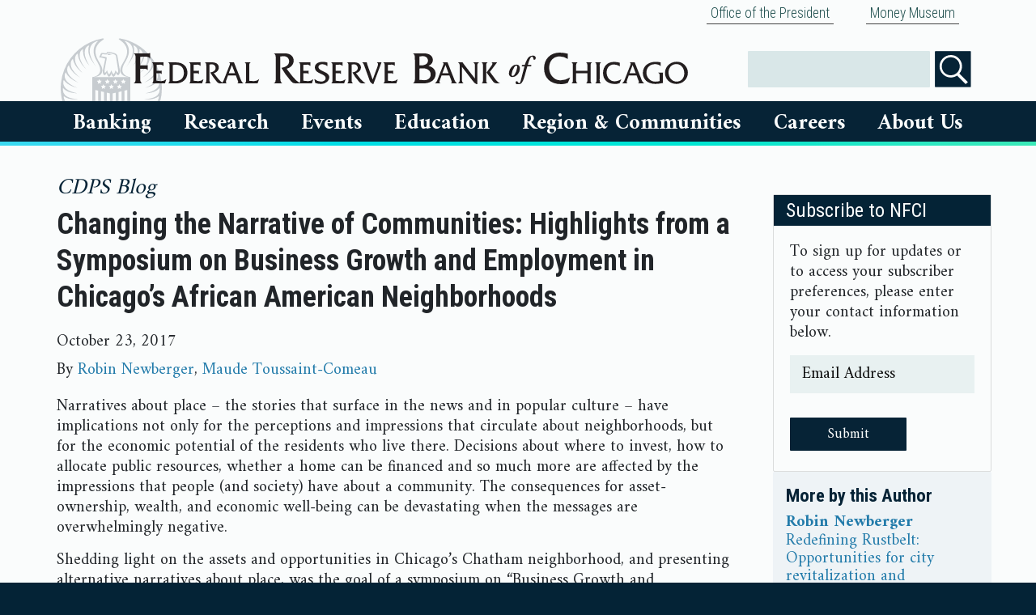

--- FILE ---
content_type: text/html; charset=utf-8
request_url: https://www.chicagofed.org/publications/blogs/cdps/2017/Changing-the-Narrative-Communities
body_size: 13866
content:


<!DOCTYPE html>
<html lang="en">


<head>
  

    <meta charset="utf-8"><meta http-equiv="X-UA-Compatible" content="IE=edge"><meta name="viewport" content="width=device-width, initial-scale=1"><meta http-equiv="Content-Language" content="en-us"><meta http-equiv="imagetoolbar" content="false"><meta name="MSSmartTagsPreventParsing" content="true"><meta name="robots" content="index, follow"><meta name="google-site-verification" content="VxDqAhtsy11WBtllzLFHn7vU5iSLUfQ1w6RQ6KHlaEQ" /><meta name="google-site-verification" content="5okRoSAu5prwTjUhAqW8ZtNyzX5gEUtvEc39V_05OOs" /><style>    html {        visibility: hidden;        opacity: 0;    }</style><link rel="preconnect" href="https://fonts.googleapis.com"><link rel="preconnect" href="https://fonts.gstatic.com" crossorigin><link    href="https://fonts.googleapis.com/css2?family=Amiri:wght@400;700&family=Roboto+Condensed:wght@300;400;700&display=block" rel="stylesheet"><script src="https://ajax.googleapis.com/ajax/libs/webfont/1/webfont.js?"></script><link rel="stylesheet" type="text/css" href="/~/media/admin/css/bootstrapmin.css"><link rel="stylesheet" type="text/css" href="/~/media/admin/css/chicagofed.css?a=ox"><link rel="stylesheet" type="text/css" href="/~/media/admin/css/SitecoreCssClasses.css"><script src="/~/media/admin/scripts/jquery341min.js"></script><script type="text/javascript" src="/~/media/admin/scripts/bootstrapbundlemin.js"></script><script type="text/javascript" src="/~/media/admin/scripts/application.js"></script><link href="/favicon.ico" rel="icon" type="image/x-icon"><meta name="og:image" content="https://www.chicagofed.org/-/media/admin/images/footer/chicagofedseal-png.svg"><meta name="facebook-domain-verification" content="1zrkqvmrz2td8xcwo4ve6x0rl26nzp" />
    <meta name="description">
    <meta name="keywords">
    <title>
Changing the Narrative of Communities: Highlights from a Symposium on Business Growth and Employment in Chicago’s African American Neighborhoods - Federal Reserve Bank of Chicago    </title>
</head>
<body>
    <div class="container-fluid cfedContainerFluid">
            <div class="container">
                
        <div class="nav justify-content-end">
                <div class="nav-item">
                            <a class="nav-link" href="/utilities/about-us/office-of-the-president/office-of-the-president-home">
            Office of the President

        </a>

                </div>
                <div class="nav-item">
                            <a class="nav-link" href="/education/money-museum/index">
            Money Museum

        </a>

                </div>
        </div>




            </div>
        <div class="row cfedHeaderContainerRow">
            <div class="col">
                <!-- mobile logo -->
<div class="row d-block d-md-none">
    <div class="col">
        <a href="/" title="Home"><img class="cfedLogo cfedLogo--small" alt="Federal Reserve Bank of Chicago" src="/-/media/admin/images/header/chicago-fed-logo-png.svg?h=33&amp;w=570&amp;sc_lang=en&amp;hash=4497DBA67FD97304EAC3580002229ED2" /></a>
    </div>
</div>
<!-- begin header for all sizes above xs -->
        


<div class="cfedContentLimiter d-none d-md-block"> <!-- restart contentLimiter -->
<div class="row cfedHeader__logoRow">
    <div class="col-sm-8 cfedHeader__logoRowColumn">
        <a href="/" title="Home"><img class="cfedLogo" alt="Federal Reserve Bank of Chicago" src="/-/media/admin/images/header/chicago-fed-logo-png.svg?sc_lang=en&amp;hash=7A0BD35555EFBD4BC75901A5B7BC7BD5" /></a>
    </div>
<!-- housekeeping links -->

    <div class="col-sm-4 cfedHeader__logoRowColumn cfedHeader__logoRowColumn--icons">

      
 <div class="cfedSearchContainer" id="search"> 
          
            <div class="cfedSearchFormElementWrapper">
                <label for="searchbox" class="sr-only">Search</label>
                <input name="searchbox" id="searchbox" type="text" value="" class="cfedSearchbox" />
        
            </div>
            <div class="cfedSearchFormElementWrapper">
    			<input type="image" id="searchButtonFull" class="cfedHeaderSearchButton" src="~/media/admin/images/icons/search-icon" name="submit" alt="Search" />
    			</div>
            
        		
            </div>




    </div>
    
    
    
</div>
</div>






            </div>
        </div>
        <div class="row cfedTopNavigationContainerRow">
            <div class="col">
                <div class="cfedContentLimiter">
                    
                    








        <!--- Mobile Nav -->
        <nav class="navbar cfedNavbar d-block d-md-none" style="z-index:9999">
            <div class="navbar-header">
                <div class="row">
                    <div class="col-6 cfedSmallMenuIcon--left">
                        <button class="navbar-toggle cfedHamburgerButton" data-target="#cfedNavbarMenu" data-toggle="collapse" type="button" aria-controls="cfedNavbarMenu" aria-expanded="false" aria-label="Toggle navigation">
                            <div class="cfedIconBar">
                                ☰ Menu
                            </div>
                        </button>
                    </div>
                    <div class="col-6 cfedSmallMenuIcon--right">
                        <button class="navbar-toggle cfedHamburgerButton" data-target="#cfedSearch" data-toggle="collapse" type="button" id="visibleSearchBoxToggle">
                            <div class="cfedIconBar">
                                <img alt="Search" src="/~/media/admin/images/header/search.svg?h=24&amp;w=38&amp;la=en" class="cfedIconImage" />Search
                            </div>
                        </button>
                    </div>
                </div>
            </div>
            <div id="cfedSearch" class="collapse navbar-collapse cfedNavbarCollapse cfedNavbarSearch">
                <ul class="nav navbar-nav ">
                    <li class="dropdown cfedDropdown open">
                        <ul class="dropdown-menu cfedPlatterContainer cfedSearchPlatter">
                            <li>
                                <!-- Begin Search Box -->
                                <div class="input-group search-bar">
                                    <input id="Search-bar" tabindex="1">
                                    <span class="input-group-btn">
                                        <button id="searchButton" class="btn btn-default" type="button">
                                            <span class="glyphicon glyphicon-search" aria-hidden="true"></span>
                                        </button>
                                    </span>
                                </div>
                                <!-- End Search Box -->
                            </li>
                        </ul>
                    </li>
                </ul>
            </div>
            <div id="cfedNavbarMenu" class="collapse navbar-collapse cfedNavbarCollapse">
                <ul class="nav navbar-nav cfedNavbar__nav--desktop">

                        <li class="dropdown cfedDropdown" id="bankingDropdownMobile">
                            <a href="#collapseBankingMobile" class="cfedNavbarLink--small collapsed" data-toggle="collapse">
                                Banking
                            </a>

                            <ul id="collapseBankingMobile" class="cfedPlatter__navigation collapse">
                                
                                            <li>
                <div class="cfedPlatter">
                    <div class="row">
                        <div class="col-md-3 cfedPlatterColumn">
        <a class="cfedNavigation__link" href="/banking/index">
            Banking
                    <img src="/~/media/admin/images/icons/house-icon" alt="Home" class="menu-icon" />
        </a>
        <a href="#collapseBankingResourcesMobile" class="cfedNavbarLink--small collapsed" data-toggle="collapse">Banking Resources</a>
        <ul class="cfedPlatter__navigation collapse" id="collapseBankingResourcesMobile">
                            <li>
                            <a class="cfedNavigation__link" href="/banking/banker-resources/index">
            Banking Resources
                    <img src="/~/media/admin/images/icons/house-icon" alt="Home" class="menu-icon" />
        </a>

                </li>
                <li>
                            <a class="cfedNavigation__link" href="https://www.frbdiscountwindow.org/">
            Federal Reserve Discount Window

        </a>

                </li>
                <li>
                            <a class="cfedNavigation__link" href="https://www.frbservices.org/index.html">
            Federal Reserve Bank Services

        </a>

                </li>
                <li>
                            <a class="cfedNavigation__link" href="/banking/banker-resources/regulatory-applications-and-membership-information-preview">
            Regulatory Applications And Membership Information

        </a>

                </li>
                <li>
                            <a class="cfedNavigation__link" href="/banking/banker-resources/tools-resources-data">
            Banker Training And Resources

        </a>

                </li>
                <li>
                            <a class="cfedNavigation__link" href="/utilities/about-us/supervision-and-regulation/index">
            Supervision And Regulation

        </a>

                </li>

        </ul>
        <a href="#collapseConsumerResourcesMobile" class="cfedNavbarLink--small collapsed" data-toggle="collapse">Consumer Resources</a>
        <ul class="cfedPlatter__navigation collapse" id="collapseConsumerResourcesMobile">
                            <li>
                            <a class="cfedNavigation__link" href="/banking/consumer-banking/index">
            Consumer Resources
                    <img src="/~/media/admin/images/icons/house-icon" alt="Home" class="menu-icon" />
        </a>

                </li>
                <li>
                            <a class="cfedNavigation__link" href="http://www.consumerfinance.gov/">
            Consumer Financial Protection Bureau

        </a>

                </li>
                <li>
                            <a class="cfedNavigation__link" href="/banking/consumer-banking/consumer-information">
            Consumer Information

        </a>

                </li>
                <li>
                            <a class="cfedNavigation__link" href="https://federalreserveconsumerhelp.gov/?District=7">
            Federal Reserve Consumer Help

        </a>

                </li>

        </ul>
        <a class="cfedNavigation__link" href="/markets/payments-policy/payments-policy-group">
            Payments

        </a>
                        </div>
                    </div>
                </div>
            </li>

                            </ul>
                        </li>
                        <li class="dropdown cfedDropdown" id="researchDropdownMobile">
                            <a href="#collapseResearchMobile" class="cfedNavbarLink--small collapsed" data-toggle="collapse">
                                Research
                            </a>

                            <ul id="collapseResearchMobile" class="cfedPlatter__navigation collapse">
                                
                                            <li>
                <div class="cfedPlatter">
                    <div class="row">
                        <div class="col-md-3 cfedPlatterColumn">
        <a class="cfedNavigation__link" href="/research/index">
            Research
                    <img src="/~/media/admin/images/icons/house-icon" alt="Home" class="menu-icon" />
        </a>
        <a href="#collapseOurPeopleMobile" class="cfedNavbarLink--small collapsed" data-toggle="collapse">Our People</a>
        <ul class="cfedPlatter__navigation collapse" id="collapseOurPeopleMobile">
                            <li>
                            <a href="#collapseResearchTeamsMobile" class="cfedNavbarLink--small collapsed" data-toggle="collapse">Research Teams</a>
        <ul class="cfedPlatter__navigation collapse" id="collapseResearchTeamsMobile">
                            <li>
                            <a class="cfedNavigation__link" href="/research/research-teams">
            Research Teams
                    <img src="/~/media/admin/images/icons/house-icon" alt="Home" class="menu-icon" />
        </a>

                </li>
                <li>
                            <a class="cfedNavigation__link" href="https://www.chicagofed.org/people/teams/research-leadership/index">
            Leadership

        </a>

                </li>
                <li>
                            <a class="cfedNavigation__link" href="/people/teams/financial-economics/index">
            Financial Economics

        </a>

                </li>
                <li>
                            <a class="cfedNavigation__link" href="/people/teams/macroeconomics/index">
            Macroeconomics

        </a>

                </li>
                <li>
                            <a class="cfedNavigation__link" href="/people/teams/microeconomics/index">
            Microeconomics

        </a>

                </li>
                <li>
                            <a class="cfedNavigation__link" href="/people/teams/community-development/index">
            Community Development

        </a>

                </li>
                <li>
                            <a class="cfedNavigation__link" href="/people/teams/regional-analysis-and-engagement/index">
            Regional Analysis and Engagement

        </a>

                </li>
                <li>
                            <a class="cfedNavigation__link" href="/people/teams/regional-research/index">
            Regional Research

        </a>

                </li>
                <li>
                            <a class="cfedNavigation__link" href="/people/teams/financial-markets-group/index">
            Financial Markets Group

        </a>

                </li>
                <li>
                            <a class="cfedNavigation__link" href="/people/teams/policy-and-communications/index">
            Policy and Communications

        </a>

                </li>
                <li>
                            <a class="cfedNavigation__link" href="/research/content-areas/mobility/team">
            Economic Mobility Project

        </a>

                </li>

        </ul>

                </li>
                <li>
                            <a class="cfedNavigation__link" href="/research/economists">
            Economists

        </a>

                </li>
                <li>
                            <a class="cfedNavigation__link" href="/research/policy-professionals">
            Policy Professionals

        </a>

                </li>
                <li>
                            <a class="cfedNavigation__link" href="/research/resident-and-visiting-scholars">
            Resident And Visiting Scholars

        </a>

                </li>
                <li>
                            <a class="cfedNavigation__link" href="/research/research-assistants">
            Research Assistants

        </a>

                </li>

        </ul>
        <a href="#collapseEconomicDataMobile" class="cfedNavbarLink--small collapsed" data-toggle="collapse">Economic Data</a>
        <ul class="cfedPlatter__navigation collapse" id="collapseEconomicDataMobile">
                            <li>
                            <a class="cfedNavigation__link" href="/research/data/index">
            Economic Data
                    <img src="/~/media/admin/images/icons/house-icon" alt="Home" class="menu-icon" />
        </a>

                </li>
                <li>
                            <a class="cfedNavigation__link" href="/research/data/beige-book/current-data">
            Beige Book

        </a>

                </li>
                <li>
                            <a class="cfedNavigation__link" href="/publications/carts/index">
            Chicago Fed Advance Retail Trade Summary (CARTS)

        </a>

                </li>
                <li>
                            <a class="cfedNavigation__link" href="/research/data/chicago-fed-labor-market-indicators/latest-release">
            Chicago Fed Labor Market Indicators

        </a>

                </li>
                <li>
                            <a class="cfedNavigation__link" href="/research/data/cfnai/current-data">
            Chicago Fed National Activity Index (CFNAI)

        </a>

                </li>
                <li>
                            <a class="cfedNavigation__link" href="/research/data/cfsec/current-data">
            Chicago Fed Survey Of Economic Conditions (CFSEC)

        </a>

                </li>
                <li>
                            <a class="cfedNavigation__link" href="/research/data/ag-conditions/index">
            Chicago Fed Survey: Agricultural Conditions

        </a>

                </li>
                <li>
                            <a class="cfedNavigation__link" href="/research/data/nfci/current-data">
            National Financial Conditions Index (NFCI)

        </a>

                </li>
                <li>
                            <a class="cfedNavigation__link" href="/research/data/data-release-calendar">
            Economic Data Release Calendar

        </a>

                </li>

        </ul>
        <a href="#collapsePublicationsMobile" class="cfedNavbarLink--small collapsed" data-toggle="collapse">Publications</a>
        <ul class="cfedPlatter__navigation collapse" id="collapsePublicationsMobile">
                            <li>
                            <a class="cfedNavigation__link" href="/publications/index">
            Publications
                    <img src="/~/media/admin/images/icons/house-icon" alt="Home" class="menu-icon" />
        </a>

                </li>
                <li>
                            <a class="cfedNavigation__link" href="/publications/agletter/index">
            AgLetter

        </a>

                </li>
                <li>
                            <a class="cfedNavigation__link" href="/publications/chicago-fed-insights/index">
            Chicago Fed Insights

        </a>

                </li>
                <li>
                            <a class="cfedNavigation__link" href="/publications/chicago-fed-letter/index">
            Chicago Fed Letter

        </a>

                </li>
                <li>
                            <a class="cfedNavigation__link" href="/publications/economic-perspectives/index">
            Economic Perspectives

        </a>

                </li>
                <li>
                            <a class="cfedNavigation__link" href="/publications/working-papers/index">
            Working Papers

        </a>

                </li>
                <li>
                            <a class="cfedNavigation__link" href="/publications/archives">
            Archives

        </a>

                </li>

        </ul>
        <a href="#collapseSpecialtyResearchMobile" class="cfedNavbarLink--small collapsed" data-toggle="collapse">Specialty Research</a>
        <ul class="cfedPlatter__navigation collapse" id="collapseSpecialtyResearchMobile">
                            <li>
                            <a class="cfedNavigation__link" href="/research/specialty-research">
            Specialty Research
                    <img src="/~/media/admin/images/icons/house-icon" alt="Home" class="menu-icon" />
        </a>

                </li>
                <li>
                            <a class="cfedNavigation__link" href="/research/content-areas/mobility/about">
            Economic Mobility

        </a>

                </li>
                <li>
                            <a class="cfedNavigation__link" href="/research/content-areas/lead/about">
            Lead Service Line Replacement

        </a>

                </li>
                <li>
                            <a class="cfedNavigation__link" href="/research/content-areas/childcare/spotlight-on-childcare-and-the-labor-market">
            Spotlight on Childcare and the Labor Market

        </a>

                </li>

        </ul>
        <a class="cfedNavigation__link" href="/research/content-areas/agriculture/index">
            Agricultural Sector

        </a>
        <a class="cfedNavigation__link" href="/research/content-areas/automotive/index">
            Automotive Industry

        </a>
        <a class="cfedNavigation__link" href="/research/content-areas/insurance-initiative/index">
            Insurance Initiative

        </a>
        <a class="cfedNavigation__link" href="/people/teams/financial-markets-group/index">
            Financial Markets

        </a>
                        </div>
                    </div>
                </div>
            </li>

                            </ul>
                        </li>
                        <li class="dropdown cfedDropdown" id="eventsDropdownMobile">
                            <a href="#collapseEventsMobile" class="cfedNavbarLink--small collapsed" data-toggle="collapse">
                                Events
                            </a>

                            <ul id="collapseEventsMobile" class="cfedPlatter__navigation collapse">
                                
                                            <li>
                <div class="cfedPlatter">
                    <div class="row">
                        <div class="col-md-3 cfedPlatterColumn">
        <a class="cfedNavigation__link" href="/events/index">
            Events
                    <img src="/~/media/admin/images/icons/house-icon" alt="Home" class="menu-icon" />
        </a>
        <a class="cfedNavigation__link" href="/events/upcoming-events">
            Upcoming Events

        </a>
        <a class="cfedNavigation__link" href="/events/past-events">
            Past Events

        </a>
        <a class="cfedNavigation__link" href="/utilities/about-us/office-of-the-president/office-of-the-president-speaking">
            President Goolsbee

        </a>
                        </div>
                    </div>
                </div>
            </li>

                            </ul>
                        </li>
                        <li class="dropdown cfedDropdown" id="educationDropdownMobile">
                            <a href="#collapseEducationMobile" class="cfedNavbarLink--small collapsed" data-toggle="collapse">
                                Education
                            </a>

                            <ul id="collapseEducationMobile" class="cfedPlatter__navigation collapse">
                                
                                            <li>
                <div class="cfedPlatter">
                    <div class="row">
                        <div class="col-md-3 cfedPlatterColumn">
        <a class="cfedNavigation__link" href="/education/index">
            Education
                    <img src="/~/media/admin/images/icons/house-icon" alt="Home" class="menu-icon" />
        </a>
        <a class="cfedNavigation__link" href="/education/educator">
            Educator Resources

        </a>
        <a class="cfedNavigation__link" href="/education/fed-challenge/college-fed-challenge">
            Fed Challenge

        </a>
        <a class="cfedNavigation__link" href="/education/money-museum/index">
            Chicago Money Museum

        </a>
        <a class="cfedNavigation__link" href="/education/money-museum/branch-visitor-center/index">
            Detroit Visitor Center

        </a>
                        </div>
                    </div>
                </div>
            </li>

                            </ul>
                        </li>
                        <li class="dropdown cfedDropdown" id="RegionDropdownMobile">
                            <a href="#collapseRegionMobile" class="cfedNavbarLink--small collapsed" data-toggle="collapse">
                                Region &amp; Communities
                            </a>

                            <ul id="collapseRegionMobile" class="cfedPlatter__navigation collapse">
                                
                                            <li>
                <div class="cfedPlatter">
                    <div class="row">
                        <div class="col-md-3 cfedPlatterColumn">
        <a class="cfedNavigation__link" href="/region/index">
            Region &amp; Communities
                    <img src="/~/media/admin/images/icons/house-icon" alt="Home" class="menu-icon" />
        </a>
        <a class="cfedNavigation__link" href="/region/regional-economy">
            Regional Economy

        </a>
        <a class="cfedNavigation__link" href="/region/community-development">
            Community Development

        </a>
        <a class="cfedNavigation__link" href="https://www.chicagofed.org/snapshot#/seventh_federal_reserve_district">
            Local Economic Snapshot

        </a>
        <a class="cfedNavigation__link" href="/research/content-areas/childcare/spotlight-on-childcare-and-the-labor-market">
            Spotlight on Childcare and the Labor Market

        </a>
                        </div>
                    </div>
                </div>
            </li>

                            </ul>
                        </li>
                        <li class="dropdown cfedDropdown" id="careersDropdownMobile">
                            <a href="#collapseCareersMobile" class="cfedNavbarLink--small collapsed" data-toggle="collapse">
                                Careers
                            </a>

                            <ul id="collapseCareersMobile" class="cfedPlatter__navigation collapse">
                                
                                            <li>
                <div class="cfedPlatter">
                    <div class="row">
                        <div class="col-md-3 cfedPlatterColumn">
        <a class="cfedNavigation__link" href="/Careers">
            Careers
                    <img src="/~/media/admin/images/icons/house-icon" alt="Home" class="menu-icon" />
        </a>
        <a class="cfedNavigation__link" href="https://rb.wd5.myworkdayjobs.com/FRS?hiringCompany=7186c32a743f01e4caeeb8caaf01430c">
            Search Jobs

        </a>
        <a class="cfedNavigation__link" href="/careers/areasofwork">
            Areas Of Work

        </a>
        <a class="cfedNavigation__link" href="/careers/thebenefits">
            Benefits

        </a>
                        </div>
                    </div>
                </div>
            </li>

                            </ul>
                        </li>
                        <li class="dropdown cfedDropdown" id="aboutusDropdownMobile">
                            <a href="#collapseAboutUsMobile" class="cfedNavbarLink--small collapsed" data-toggle="collapse">
                                About Us
                            </a>

                            <ul id="collapseAboutUsMobile" class="cfedPlatter__navigation collapse">
                                
                                            <li>
                <div class="cfedPlatter">
                    <div class="row">
                        <div class="col-md-3 cfedPlatterColumn">
        <a class="cfedNavigation__link" href="/utilities/about-us/index">
            About Us
                    <img src="/~/media/admin/images/icons/house-icon" alt="Home" class="menu-icon" />
        </a>
        <a class="cfedNavigation__link" href="/people/board-of-directors/index">
            Board Of Directors

        </a>
        <a href="#collapsePeopleMobile" class="cfedNavbarLink--small collapsed" data-toggle="collapse">People</a>
        <ul class="cfedPlatter__navigation collapse" id="collapsePeopleMobile">
                            <li>
                            <a class="cfedNavigation__link" href="/people/board-of-directors/members">
            Board Members

        </a>

                </li>
                <li>
                            <a class="cfedNavigation__link" href="/utilities/about-us/office-of-the-president/office-of-the-president-home">
            President Austan D. Goolsbee

        </a>

                </li>
                <li>
                            <a class="cfedNavigation__link" href="/people/teams/senior-executives">
            Senior Executives

        </a>

                </li>
                <li>
                            <a class="cfedNavigation__link" href="/research/economists">
            Economists

        </a>

                </li>
                <li>
                            <a class="cfedNavigation__link" href="/research/policy-professionals">
            Policy Professionals

        </a>

                </li>
                <li>
                            <a class="cfedNavigation__link" href="/people/academic-advisory-council">
            Academic Advisory Council

        </a>

                </li>
                <li>
                            <a class="cfedNavigation__link" href="/people/speakers-bureau">
            Speakers Bureau

        </a>

                </li>
                <li>
                            <a class="cfedNavigation__link" href="/people/advisory-council">
            Chicago Fed Advisory Council

        </a>

                </li>
                <li>
                            <a class="cfedNavigation__link" href="/people/cdiac">
            Community Depository Institutions Advisory Council

        </a>

                </li>

        </ul>
        <a class="cfedNavigation__link" href="https://www.chicagofed.org/utilities/about-us/about-our-history">
            Our History

        </a>
        <a class="cfedNavigation__link" href="/publications/annual-report/index">
            Financial Statements

        </a>
        <a class="cfedNavigation__link" href="/utilities/about-us/omwi-reports">
            OMWI

        </a>
        <a class="cfedNavigation__link" href="/utilities/about-us/financial-disclosures">
            Ethics Policies &amp; Disclosures

        </a>
        <a class="cfedNavigation__link" href="/utilities/newsroom/newsroom-home">
            Newsroom

        </a>
        <a class="cfedNavigation__link" href="/utilities/about-us/federal-reserve-calendars">
            Federal Reserve Calendars

        </a>
        <a class="cfedNavigation__link" href="/utilities/contactus">
            Contact Us

        </a>
                        </div>
                    </div>
                </div>
            </li>

                            </ul>
                        </li>

                            <ul>
                                        <a class="nav-link" href="/utilities/about-us/office-of-the-president/office-of-the-president-home">
            Office of the President

        </a>

                            </ul>
                            <ul>
                                        <a class="nav-link" href="/education/money-museum/index">
            Money Museum

        </a>

                            </ul>

                </ul>
            </div>
        </nav>
        <!--- Desktop Nav-->
        <nav role="navigation" style="z-index:100; padding-left:35px; padding-right:35px;" class="d-none d-md-block">
            <div id="menuGroup">
                <ul class="cfedNavigation">

                        <li class="cfedNavigation__item2" id="bankingDropdown">
                            <a href="#collapseBanking" class="cfedNavigation__menuLink cfedNavigation__menuLink--large collapsed" data-toggle="collapse" aria-expanded="false">
                                Banking
                            </a>



                            <ul id="collapseBanking" class="cfedNavigation__submenu2 collapse" data-parent="#menuGroup">
                                
                                            <li class="cfedNavigation__submenuItem">

                <div class="row">
                    <div class="col-12">
        <a class="cfedNavigation__link" href="/banking/index">
            Banking
                    <img src="/~/media/admin/images/icons/house-icon" alt="Home" class="menu-icon" />

        </a>
        <a href="#collapseBankingResources" class="cfedNavbarLink--small collapsed" data-toggle="collapse">Banking Resources</a>
        <ul class="collapse" id="collapseBankingResources">
                            <li>
                            <a class="cfedNavigation__link" href="/banking/banker-resources/index">
            Banking Resources
                    <img src="/~/media/admin/images/icons/house-icon" alt="Home" class="menu-icon" />

        </a>

                </li>
                <li>
                            <a class="cfedNavigation__link" href="https://www.frbdiscountwindow.org/">
            Federal Reserve Discount Window

        </a>

                </li>
                <li>
                            <a class="cfedNavigation__link" href="https://www.frbservices.org/index.html">
            Federal Reserve Bank Services

        </a>

                </li>
                <li>
                            <a class="cfedNavigation__link" href="/banking/banker-resources/regulatory-applications-and-membership-information-preview">
            Regulatory Applications And Membership Information

        </a>

                </li>
                <li>
                            <a class="cfedNavigation__link" href="/banking/banker-resources/tools-resources-data">
            Banker Training And Resources

        </a>

                </li>
                <li>
                            <a class="cfedNavigation__link" href="/utilities/about-us/supervision-and-regulation/index">
            Supervision And Regulation

        </a>

                </li>

        </ul>
        <a href="#collapseConsumerResources" class="cfedNavbarLink--small collapsed" data-toggle="collapse">Consumer Resources</a>
        <ul class="collapse" id="collapseConsumerResources">
                            <li>
                            <a class="cfedNavigation__link" href="/banking/consumer-banking/index">
            Consumer Resources
                    <img src="/~/media/admin/images/icons/house-icon" alt="Home" class="menu-icon" />

        </a>

                </li>
                <li>
                            <a class="cfedNavigation__link" href="http://www.consumerfinance.gov/">
            Consumer Financial Protection Bureau

        </a>

                </li>
                <li>
                            <a class="cfedNavigation__link" href="/banking/consumer-banking/consumer-information">
            Consumer Information

        </a>

                </li>
                <li>
                            <a class="cfedNavigation__link" href="https://federalreserveconsumerhelp.gov/?District=7">
            Federal Reserve Consumer Help

        </a>

                </li>

        </ul>
        <a class="cfedNavigation__link" href="/markets/payments-policy/payments-policy-group">
            Payments

        </a>
                    </div>
                </div>
            </li>

                            </ul>
                        </li>
                        <li class="cfedNavigation__item2" id="researchDropdown">
                            <a href="#collapseResearch" class="cfedNavigation__menuLink cfedNavigation__menuLink--large collapsed" data-toggle="collapse" aria-expanded="false">
                                Research
                            </a>



                            <ul id="collapseResearch" class="cfedNavigation__submenu2 collapse" data-parent="#menuGroup">
                                
                                            <li class="cfedNavigation__submenuItem">

                <div class="row">
                    <div class="col-12">
        <a class="cfedNavigation__link" href="/research/index">
            Research
                    <img src="/~/media/admin/images/icons/house-icon" alt="Home" class="menu-icon" />

        </a>
        <a href="#collapseOurPeople" class="cfedNavbarLink--small collapsed" data-toggle="collapse">Our People</a>
        <ul class="collapse" id="collapseOurPeople">
                            <li>
                            <a href="#collapseResearchTeams" class="cfedNavbarLink--small collapsed" data-toggle="collapse">Research Teams</a>
        <ul class="collapse" id="collapseResearchTeams">
                            <li>
                            <a class="cfedNavigation__link" href="/research/research-teams">
            Research Teams
                    <img src="/~/media/admin/images/icons/house-icon" alt="Home" class="menu-icon" />

        </a>

                </li>
                <li>
                            <a class="cfedNavigation__link" href="https://www.chicagofed.org/people/teams/research-leadership/index">
            Leadership

        </a>

                </li>
                <li>
                            <a class="cfedNavigation__link" href="/people/teams/financial-economics/index">
            Financial Economics

        </a>

                </li>
                <li>
                            <a class="cfedNavigation__link" href="/people/teams/macroeconomics/index">
            Macroeconomics

        </a>

                </li>
                <li>
                            <a class="cfedNavigation__link" href="/people/teams/microeconomics/index">
            Microeconomics

        </a>

                </li>
                <li>
                            <a class="cfedNavigation__link" href="/people/teams/community-development/index">
            Community Development

        </a>

                </li>
                <li>
                            <a class="cfedNavigation__link" href="/people/teams/regional-analysis-and-engagement/index">
            Regional Analysis and Engagement

        </a>

                </li>
                <li>
                            <a class="cfedNavigation__link" href="/people/teams/regional-research/index">
            Regional Research

        </a>

                </li>
                <li>
                            <a class="cfedNavigation__link" href="/people/teams/financial-markets-group/index">
            Financial Markets Group

        </a>

                </li>
                <li>
                            <a class="cfedNavigation__link" href="/people/teams/policy-and-communications/index">
            Policy and Communications

        </a>

                </li>
                <li>
                            <a class="cfedNavigation__link" href="/research/content-areas/mobility/team">
            Economic Mobility Project

        </a>

                </li>

        </ul>

                </li>
                <li>
                            <a class="cfedNavigation__link" href="/research/economists">
            Economists

        </a>

                </li>
                <li>
                            <a class="cfedNavigation__link" href="/research/policy-professionals">
            Policy Professionals

        </a>

                </li>
                <li>
                            <a class="cfedNavigation__link" href="/research/resident-and-visiting-scholars">
            Resident And Visiting Scholars

        </a>

                </li>
                <li>
                            <a class="cfedNavigation__link" href="/research/research-assistants">
            Research Assistants

        </a>

                </li>

        </ul>
        <a href="#collapseEconomicData" class="cfedNavbarLink--small collapsed" data-toggle="collapse">Economic Data</a>
        <ul class="collapse" id="collapseEconomicData">
                            <li>
                            <a class="cfedNavigation__link" href="/research/data/index">
            Economic Data
                    <img src="/~/media/admin/images/icons/house-icon" alt="Home" class="menu-icon" />

        </a>

                </li>
                <li>
                            <a class="cfedNavigation__link" href="/research/data/beige-book/current-data">
            Beige Book

        </a>

                </li>
                <li>
                            <a class="cfedNavigation__link" href="/publications/carts/index">
            Chicago Fed Advance Retail Trade Summary (CARTS)

        </a>

                </li>
                <li>
                            <a class="cfedNavigation__link" href="/research/data/chicago-fed-labor-market-indicators/latest-release">
            Chicago Fed Labor Market Indicators

        </a>

                </li>
                <li>
                            <a class="cfedNavigation__link" href="/research/data/cfnai/current-data">
            Chicago Fed National Activity Index (CFNAI)

        </a>

                </li>
                <li>
                            <a class="cfedNavigation__link" href="/research/data/cfsec/current-data">
            Chicago Fed Survey Of Economic Conditions (CFSEC)

        </a>

                </li>
                <li>
                            <a class="cfedNavigation__link" href="/research/data/ag-conditions/index">
            Chicago Fed Survey: Agricultural Conditions

        </a>

                </li>
                <li>
                            <a class="cfedNavigation__link" href="/research/data/nfci/current-data">
            National Financial Conditions Index (NFCI)

        </a>

                </li>
                <li>
                            <a class="cfedNavigation__link" href="/research/data/data-release-calendar">
            Economic Data Release Calendar

        </a>

                </li>

        </ul>
        <a href="#collapsePublications" class="cfedNavbarLink--small collapsed" data-toggle="collapse">Publications</a>
        <ul class="collapse" id="collapsePublications">
                            <li>
                            <a class="cfedNavigation__link" href="/publications/index">
            Publications
                    <img src="/~/media/admin/images/icons/house-icon" alt="Home" class="menu-icon" />

        </a>

                </li>
                <li>
                            <a class="cfedNavigation__link" href="/publications/agletter/index">
            AgLetter

        </a>

                </li>
                <li>
                            <a class="cfedNavigation__link" href="/publications/chicago-fed-insights/index">
            Chicago Fed Insights

        </a>

                </li>
                <li>
                            <a class="cfedNavigation__link" href="/publications/chicago-fed-letter/index">
            Chicago Fed Letter

        </a>

                </li>
                <li>
                            <a class="cfedNavigation__link" href="/publications/economic-perspectives/index">
            Economic Perspectives

        </a>

                </li>
                <li>
                            <a class="cfedNavigation__link" href="/publications/working-papers/index">
            Working Papers

        </a>

                </li>
                <li>
                            <a class="cfedNavigation__link" href="/publications/archives">
            Archives

        </a>

                </li>

        </ul>
        <a href="#collapseSpecialtyResearch" class="cfedNavbarLink--small collapsed" data-toggle="collapse">Specialty Research</a>
        <ul class="collapse" id="collapseSpecialtyResearch">
                            <li>
                            <a class="cfedNavigation__link" href="/research/specialty-research">
            Specialty Research
                    <img src="/~/media/admin/images/icons/house-icon" alt="Home" class="menu-icon" />

        </a>

                </li>
                <li>
                            <a class="cfedNavigation__link" href="/research/content-areas/mobility/about">
            Economic Mobility

        </a>

                </li>
                <li>
                            <a class="cfedNavigation__link" href="/research/content-areas/lead/about">
            Lead Service Line Replacement

        </a>

                </li>
                <li>
                            <a class="cfedNavigation__link" href="/research/content-areas/childcare/spotlight-on-childcare-and-the-labor-market">
            Spotlight on Childcare and the Labor Market

        </a>

                </li>

        </ul>
        <a class="cfedNavigation__link" href="/research/content-areas/agriculture/index">
            Agricultural Sector

        </a>
        <a class="cfedNavigation__link" href="/research/content-areas/automotive/index">
            Automotive Industry

        </a>
        <a class="cfedNavigation__link" href="/research/content-areas/insurance-initiative/index">
            Insurance Initiative

        </a>
        <a class="cfedNavigation__link" href="/people/teams/financial-markets-group/index">
            Financial Markets

        </a>
                    </div>
                </div>
            </li>

                            </ul>
                        </li>
                        <li class="cfedNavigation__item2" id="eventsDropdown">
                            <a href="#collapseEvents" class="cfedNavigation__menuLink cfedNavigation__menuLink--large collapsed" data-toggle="collapse" aria-expanded="false">
                                Events
                            </a>



                            <ul id="collapseEvents" class="cfedNavigation__submenu2 collapse" data-parent="#menuGroup">
                                
                                            <li class="cfedNavigation__submenuItem">

                <div class="row">
                    <div class="col-12">
        <a class="cfedNavigation__link" href="/events/index">
            Events
                    <img src="/~/media/admin/images/icons/house-icon" alt="Home" class="menu-icon" />

        </a>
        <a class="cfedNavigation__link" href="/events/upcoming-events">
            Upcoming Events

        </a>
        <a class="cfedNavigation__link" href="/events/past-events">
            Past Events

        </a>
        <a class="cfedNavigation__link" href="/utilities/about-us/office-of-the-president/office-of-the-president-speaking">
            President Goolsbee

        </a>
                    </div>
                </div>
            </li>

                            </ul>
                        </li>
                        <li class="cfedNavigation__item2" id="educationDropdown">
                            <a href="#collapseEducation" class="cfedNavigation__menuLink cfedNavigation__menuLink--large collapsed" data-toggle="collapse" aria-expanded="false">
                                Education
                            </a>



                            <ul id="collapseEducation" class="cfedNavigation__submenu2 collapse" data-parent="#menuGroup">
                                
                                            <li class="cfedNavigation__submenuItem">

                <div class="row">
                    <div class="col-12">
        <a class="cfedNavigation__link" href="/education/index">
            Education
                    <img src="/~/media/admin/images/icons/house-icon" alt="Home" class="menu-icon" />

        </a>
        <a class="cfedNavigation__link" href="/education/educator">
            Educator Resources

        </a>
        <a class="cfedNavigation__link" href="/education/fed-challenge/college-fed-challenge">
            Fed Challenge

        </a>
        <a class="cfedNavigation__link" href="/education/money-museum/index">
            Chicago Money Museum

        </a>
        <a class="cfedNavigation__link" href="/education/money-museum/branch-visitor-center/index">
            Detroit Visitor Center

        </a>
                    </div>
                </div>
            </li>

                            </ul>
                        </li>
                        <li class="cfedNavigation__item2" id="RegionDropdown">
                            <a href="#collapseRegion" class="cfedNavigation__menuLink cfedNavigation__menuLink--large collapsed" data-toggle="collapse" aria-expanded="false">
                                Region &amp; Communities
                            </a>



                            <ul id="collapseRegion" class="cfedNavigation__submenu2 collapse submenu-right" data-parent="#menuGroup">
                                
                                            <li class="cfedNavigation__submenuItem">

                <div class="row">
                    <div class="col-12">
        <a class="cfedNavigation__link" href="/region/index">
            Region &amp; Communities
                    <img src="/~/media/admin/images/icons/house-icon" alt="Home" class="menu-icon" />

        </a>
        <a class="cfedNavigation__link" href="/region/regional-economy">
            Regional Economy

        </a>
        <a class="cfedNavigation__link" href="/region/community-development">
            Community Development

        </a>
        <a class="cfedNavigation__link" href="https://www.chicagofed.org/snapshot#/seventh_federal_reserve_district">
            Local Economic Snapshot

        </a>
        <a class="cfedNavigation__link" href="/research/content-areas/childcare/spotlight-on-childcare-and-the-labor-market">
            Spotlight on Childcare and the Labor Market

        </a>
                    </div>
                </div>
            </li>

                            </ul>
                        </li>
                        <li class="cfedNavigation__item2" id="careersDropdown">
                            <a href="#collapseCareers" class="cfedNavigation__menuLink cfedNavigation__menuLink--large collapsed" data-toggle="collapse" aria-expanded="false">
                                Careers
                            </a>



                            <ul id="collapseCareers" class="cfedNavigation__submenu2 collapse submenu-right" data-parent="#menuGroup">
                                
                                            <li class="cfedNavigation__submenuItem">

                <div class="row">
                    <div class="col-12">
        <a class="cfedNavigation__link" href="/Careers">
            Careers
                    <img src="/~/media/admin/images/icons/house-icon" alt="Home" class="menu-icon" />

        </a>
        <a class="cfedNavigation__link" href="https://rb.wd5.myworkdayjobs.com/FRS?hiringCompany=7186c32a743f01e4caeeb8caaf01430c">
            Search Jobs

        </a>
        <a class="cfedNavigation__link" href="/careers/areasofwork">
            Areas Of Work

        </a>
        <a class="cfedNavigation__link" href="/careers/thebenefits">
            Benefits

        </a>
                    </div>
                </div>
            </li>

                            </ul>
                        </li>
                        <li class="cfedNavigation__item2" id="aboutusDropdown">
                            <a href="#collapseAboutUs" class="cfedNavigation__menuLink cfedNavigation__menuLink--large collapsed" data-toggle="collapse" aria-expanded="false">
                                About Us
                            </a>



                            <ul id="collapseAboutUs" class="cfedNavigation__submenu2 collapse submenu-right" data-parent="#menuGroup">
                                
                                            <li class="cfedNavigation__submenuItem">

                <div class="row">
                    <div class="col-12">
        <a class="cfedNavigation__link" href="/utilities/about-us/index">
            About Us
                    <img src="/~/media/admin/images/icons/house-icon" alt="Home" class="menu-icon" />

        </a>
        <a class="cfedNavigation__link" href="/people/board-of-directors/index">
            Board Of Directors

        </a>
        <a href="#collapsePeople" class="cfedNavbarLink--small collapsed" data-toggle="collapse">People</a>
        <ul class="collapse" id="collapsePeople">
                            <li>
                            <a class="cfedNavigation__link" href="/people/board-of-directors/members">
            Board Members

        </a>

                </li>
                <li>
                            <a class="cfedNavigation__link" href="/utilities/about-us/office-of-the-president/office-of-the-president-home">
            President Austan D. Goolsbee

        </a>

                </li>
                <li>
                            <a class="cfedNavigation__link" href="/people/teams/senior-executives">
            Senior Executives

        </a>

                </li>
                <li>
                            <a class="cfedNavigation__link" href="/research/economists">
            Economists

        </a>

                </li>
                <li>
                            <a class="cfedNavigation__link" href="/research/policy-professionals">
            Policy Professionals

        </a>

                </li>
                <li>
                            <a class="cfedNavigation__link" href="/people/academic-advisory-council">
            Academic Advisory Council

        </a>

                </li>
                <li>
                            <a class="cfedNavigation__link" href="/people/speakers-bureau">
            Speakers Bureau

        </a>

                </li>
                <li>
                            <a class="cfedNavigation__link" href="/people/advisory-council">
            Chicago Fed Advisory Council

        </a>

                </li>
                <li>
                            <a class="cfedNavigation__link" href="/people/cdiac">
            Community Depository Institutions Advisory Council

        </a>

                </li>

        </ul>
        <a class="cfedNavigation__link" href="https://www.chicagofed.org/utilities/about-us/about-our-history">
            Our History

        </a>
        <a class="cfedNavigation__link" href="/publications/annual-report/index">
            Financial Statements

        </a>
        <a class="cfedNavigation__link" href="/utilities/about-us/omwi-reports">
            OMWI

        </a>
        <a class="cfedNavigation__link" href="/utilities/about-us/financial-disclosures">
            Ethics Policies &amp; Disclosures

        </a>
        <a class="cfedNavigation__link" href="/utilities/newsroom/newsroom-home">
            Newsroom

        </a>
        <a class="cfedNavigation__link" href="/utilities/about-us/federal-reserve-calendars">
            Federal Reserve Calendars

        </a>
        <a class="cfedNavigation__link" href="/utilities/contactus">
            Contact Us

        </a>
                    </div>
                </div>
            </li>

                            </ul>
                        </li>
                </ul>

            </div>
        </nav>




<style>
    @ media screen and (max-width:900px) and (min-width:768px) {
        .cfedNavigation__item2 .cfedNavigation__menuLink {
            font-size: 0.9rem
        }
    }
</style>

                </div>
            </div>
        </div>




        <div class="cfedContentLimiter">
            <div class="row content-row">
                <div class="col">
                    

            <div class="blog-image" style="background: url(/-/media/images/blogs/cdps/cdps-blog.jpg?sc_lang=en)">
                <div class="blog-name">CDPS Blog</div>
            </div>

                </div>
            </div>
            <div class="row content-row">
                <div class="col-lg-9">
                    <div class="content">

            <div class="row">
                <div class="col-sm-12">
                    
                    
                </div>


                <div class="col-sm-12">
                    
                    
                    <h1 class="blog-headline">Changing the Narrative of Communities: Highlights from a Symposium on Business Growth and Employment in Chicago’s African American Neighborhoods</h1>
                </div>

                

                <div class="col-sm-12 date">
                      <span>October 23, 2017</span>
                   
                </div>



                <div class="col-sm-12 blog-author">
                    



                            <div class="author">
                                By
                                        <a class="cfedArticle__authorBlock__name" href="/people/n/newberger-robin">Robin Newberger</a>,                                         <a class="cfedArticle__authorBlock__name" href="/people/t/toussaint-comeau-maude">Maude Toussaint-Comeau</a>                            
                            </div>
                </div>


                
                                


                <div class="col-sm-12">
                    
                    <div class="cfedContent__text">
        <p>Narratives about place &ndash; the stories that surface in the news and in popular culture &ndash; have implications not only for the perceptions and impressions that circulate about neighborhoods, but for the economic potential of the residents who live there. Decisions about where to invest, how to allocate public resources, whether a home can be financed and so much more are affected by the impressions that people (and society) have about a community. The consequences for asset-ownership, wealth, and economic well-being can be devastating when the messages are overwhelmingly negative.</p>
        <p>Shedding light on the assets and opportunities in Chicago&rsquo;s Chatham neighborhood, and presenting alternative narratives about place, was the goal of a symposium on &ldquo;Business Growth and Employment in Chicago&rsquo;s African American Neighborhoods&rdquo; organized by <a href="/sitecore/service/notfound.aspx?item=web%3a%7b0D3D7161-94C0-41FF-A50E-EE0A59AFE12E%7d%40en">the Federal Reserve Bank of Chicago</a><a href="https://www.chicagofed.org/utilities/about-us/community-development-and-policy-studies">,</a> <a href="http://www.greaterchathaminitiative.org/">The Greater Chatham Initiative</a> and <a href="http://www.worldbusinesschicago.com/">World Business Chicago</a> in June 2017.<a href="#ftn1" name="ftnref1"><sup>1</sup></a> The meeting brought together academics, journalists, funders, and business people to share perspectives on the programs and strategies that attract capital, support businesses, and strengthen communities.<a href="#ftn2" name="ftnref2"><sup>2</sup></a> </p>
        <p>In this blog we highlight some of the insights and recommendations that were discussed during the symposium for how the Greater Chatham area may be able to enhance its success as a &ldquo;community of choice&rdquo; where people want to live and shop, and as a &ldquo;community of opportunity&rdquo; where residents are connected to jobs, businesses, and broader networks throughout the region.<a href="#ftn3" name="ftnref3"><sup>3</sup></a>
        </p>
        <p>
                <h3>1: Greater Chatham</h3>
                <img alt="Greater Chatham" width="768" height="506" src="/-/media/images/blogs/cdps/2017/07/greater-chatham-map-1-768x506.png?sc_lang=en&amp;hash=A3B7006F6A94926CB9BB22ECE18F992B" />
                <figcaption class="caption">
                        Source: The Greater Chatham Initiative
                        <p>Greater Chatham is a 15-square miles area including the communities of Avalon Park, Auburn Gresham, Greater Grand Crossing and Chatham.</p>
                </figcaption>
        </p>
        <table width="510" class="table table-bordered">
                <tbody>
                <tr>
                        <td>
                        <h3>Video Highlights: Opening Remarks
                        </h3>
                        </td>
                </tr>
                <tr>
                        <td><a href="https://youtu.be/UfyRI4hHSFg?list=PLRKqKxG6IvUR-VZEBeWTT0dCKsbAHGStG">Alicia Williams, Vice President, Community Development Officer and Director of Community Development and Policy Studies, Federal Reserve Bank of Chicago&nbsp; <strong>&gt;&gt;</strong></a>
                        <p><a href="https://youtu.be/tsCnUHjAZ3k?list=PLRKqKxG6IvUR-VZEBeWTT0dCKsbAHGStG">Nedra Sims Fears, Executive Director, Greater Chatham Initiative&nbsp;<strong> &gt;&gt;</strong></a></p>
                        </td>
                </tr>
                </tbody>
        </table>
        <h3>Session 1: Reflections on community change in south side neighborhoods</h3>
        <p><strong><em>It&rsquo;s the aggregated energy that helps to make a place great. </em></strong><em>&ndash; Theaster Gates, Director,&nbsp; Arts + Public Life at the University of Chicago and Executive Director, Rebuild Foundation</em></p>
        <p>The Greater Chatham area and other south side neighborhoods possess many of the assets that comprise the building-blocks for economic development. The far south side of Chicago, from 79<sup>th</sup> Street to the Cook County line, is unique not only for its large tracts of industrial-zoned land, but for having the highest concentration of transportation assets in North America. South side neighborhoods also boast an array of local food and arts establishments, as well as corridors that include the highest retail census tract for African American shoppers in the city of Chicago. Some of the most popular cultural attractions, like <a href="http://chosenfewdjs.com/about/">The Chosen Few House Picnic</a>, have long remained under the radar of mainstream media. Others, like the planned <a href="https://www.obama.org/the-center/">Obama Presidential Center</a> in Jackson Park, are attracting widespread attention, and will likely bring additional arts, food, and hospitality investments in the coming years. In some cases the benefits of these community institutions extend beyond the amenities they provide. While the formerly- abandoned <a href="https://rebuild-foundation.org/site/stony-island-arts-bank/">Stoney Island Arts Bank</a> has been repurposed as a destination space for hospitality and culture, it has also sparked the re-development of adjacent properties and created an energy for people &ldquo;to imagine a new kind of south side&rdquo; in which artists, entrepreneurs, and &ldquo;creatives&rdquo; invest in African-American places.</p>
        <table class='table table-bordered'>
                <tbody>
                <tr>
                        <td>
                        <h3>Video Highlights: Session 1
                        </h3>
                        </td>
                </tr>
                <tr>
                        <td>&nbsp;<a href="https://youtu.be/7SROT5U1FGo?list=PLRKqKxG6IvUR-VZEBeWTT0dCKsbAHGStG">Jane Rhodes, Department Head, Professor of African American Studies, University of Illinois at Chicago <strong>&gt;&gt;</strong></a>
                        <p><a href="https://youtu.be/Ln8K_b2kxI4?list=PLRKqKxG6IvUR-VZEBeWTT0dCKsbAHGStG">Alden Loury, Director of Research and Evaluation, Metropolitan Planning Council &gt;&gt;</a></p>
                        <p><a href="https://youtu.be/75tqi4Di1WI?list=PLRKqKxG6IvUR-VZEBeWTT0dCKsbAHGStG">Natalie Moore, WBEZ-Radio Reporter and Author, The South Side: A Portrait of Chicago and American Segregation &gt;&gt;</a><strong><br />
                        </strong></p>
                        <p><a href="https://youtu.be/cq3UNdLNsEI?list=PLRKqKxG6IvUR-VZEBeWTT0dCKsbAHGStG">Theaster Gates, Director, Arts + Public Life at the University of Chicago, Rebuild Foundation <strong>&gt;&gt;</strong></a></p>
                        <p><a href="https://youtu.be/oD2Uo2g7B-w?list=PLRKqKxG6IvUR-VZEBeWTT0dCKsbAHGStG">David Doig, President, Chicago Neighborhood Initiatives <strong>&gt;&gt;</strong></a></p>
                        </td>
                </tr>
                </tbody>
        </table>
        <h3>Session 2 (part A): Accelerating business growth and employment in minority neighborhoods</h3>
        <p><strong><em>There are new jobs and new ways of working. We have to prepare people for the new ways. </em></strong><em>&ndash; Karen Norington Reaves, </em><em>CEO, Chicago Cook Workforce Partnership</em></p>
        <p>
                <h3>2. Share of employed people by industry, 2015</h3>        
                <img alt="" width="530" height="800" src="/-/media/images/blogs/cdps/2017/10/shareofemployedpeoplecharts_530x800-1.jpg?sc_lang=en&amp;hash=325DB09D5448A7B6F9FF0537BD801EDC" />
                <figcaption class="caption">
                        A - Public administration<br />
                        B - Other services<br />
                        C - Arts, recreation, accommodation, food service<br />
                        D - Education, health care, social assistance<br />
                        E - Professional services<br />
                        F - Finance, insurance, real estate<br />
                        G - Information<br />
                        H - Transportation, warehousing, utilities<br />
                        I - Retail trade<br />
                        J - Wholesale trade<br />
                        K - Manufacturing<br />
                        L - Construction<br />
                        Sources: American Community Survey 2015, 5-year estimates. 
                </figcaption>
        </p>
        <p>A relatively high proportion of workers in Greater Chatham are employed in education, health services, transportation, and warehousing (Figure 2). A great many of Chicago&rsquo;s manufacturing employers are located on the South Side, including a Ford Motor plant that employs more than 4,000 people and other Tier-1 automotive suppliers. These are the companies where employees can often start at entry level, earn their way up to a six figure income, and have no college debt. Yet many of these positions go unfilled by potentially qualified south side residents. Employers too are often unaware that public workforce system, represented at the symposium by organizations like the <a href="http://www.workforceboard.org/">Chicago Cook Workforce Partnership</a>, and <a href="http://calumetareaindustrial.com/">Calumet Industrial Commission</a> offers resources for training and job placement at no charge to the hiring firm.</p>
        <table class="table table-bordered">
                <tbody>
                <tr>
                        <td>
                        <h3>Video Highlights: Session 2 (part A)
                        </h3>
                        </td>
                </tr>
                <tr>
                        <td><a href="https://youtu.be/G-eJrTFWaxQ?list=PLRKqKxG6IvUR-VZEBeWTT0dCKsbAHGStG">Karin Norington Reaves, CEO, Chicago Cook Workforce Partnership <strong>&gt;&gt;</strong></a>
                        <p><a href="https://youtu.be/HFuPJHiIdno?list=PLRKqKxG6IvUR-VZEBeWTT0dCKsbAHGStG">Ted Stalnos, President, Calumet Area Industrial Commission <strong>&gt;&gt;</strong></a></p>
                        </td>
                </tr>
                </tbody>
        </table>
        <h3>Session 2 (part B ): Accelerating business growth and employment in minority neighborhoods</h3>
        <p><strong><em>We have some wonderful African-American owned businesses on the south side. </em></strong><em>&ndash; Jackie Dyess</em>, <em>Owner</em>, <em>Inter City Supply</em></p>
        <p>Small businesses are another component of economic activity in Chatham and other south side neighborhoods. About 600 of the 3,000 members of the University of Chicago&rsquo;s business incubator, <a href="https://polsky.uchicago.edu/polsky-exchange/">The Polsky Exchange</a>, hail from the neighboring community and have no previous affiliation with the university. Many of these start-ups are tech and product design businesses. Through its work with Chicago Anchors for a Strong Economy (CASE), the University of Chicago&rsquo;s Office of Civic Engagement reaches other neighborhood-based businesses as well, about 300 thus far, to align the university&rsquo;s purchasing and hiring with the needs of the community. As one company represented at the symposium noted, this program not only doubled her business with the university, it enabled her to hire more workers from the surrounding neighborhoods. While getting capital and financing remains a challenge for many small businesses in the area, one of the few remaining black-owned banks in Illinois, <a href="https://www.isfbank.com/">Illinois Service Federal Bank</a>, continues to operate in Chatham and surrounding neighborhoods, and provides business customers, at no cost, with technical assistance for preparing social security taxes, financial statements, and quarterly employment taxes. Loan funds and micro-finance groups including the <a href="https://www.cnigroup.org/neighborhood-lending/">Chicago Neighborhood Initiatives</a>, <a href="http://cclfchicago.org/">The Chicago Community Loan Fund</a> and others are also lending to small businesses in Chatham, Auburn Gresham and other south side neighborhoods.</p>
        <table class="table table-bordered">
                <tbody>
                <tr>
                        <td>
                        <h3>Video Highlights: Session 2 (part B)
                        </h3>
                        </td>
                </tr>
                <tr>
                        <td><a href="https://youtu.be/6y7vCQlFCes?list=PLRKqKxG6IvUR-VZEBeWTT0dCKsbAHGStG">Alyssa Berman-Cutler, Director of Business and Workforce Development, Office of Civic Engagement at the University of Chicago <strong>&gt;&gt;</strong></a>
                        <p><a href="https://youtu.be/AZ9V4VfcsZk?list=PLRKqKxG6IvUR-VZEBeWTT0dCKsbAHGStG">Jackie Dyess, President, Inner City Supply Co. Inc. <strong>&gt;&gt;</strong></a></p>
                        <p><a href="https://youtu.be/CPXiDcDK2pE?list=PLRKqKxG6IvUR-VZEBeWTT0dCKsbAHGStG">Robert Klamp, CEO, Illinois Service Federal Savings &amp; Loan <strong>&gt;&gt;</strong></a></p>
                        </td>
                </tr>
                </tbody>
        </table>
        <h3>Session 3: Challenging inequality, driving economic growth</h3>
        <p><strong><em>Good neighborhoods require a strong middle class, decent schools, good quality housing and a strong small business base.</em></strong> <em>&ndash; Andrea Zopp, Deputy Mayor City of Chicago</em></p>
        <p>While acknowledging the scope of the challenges before them, civic leaders have been working on a series of initiatives for increasing investment in south side neighborhoods.&nbsp; These include <a href="https://neighborhoodopportunityfund.com/">The Neighborhood Opportunity Fund</a> to which businesses along designated (underinvested) corridors can apply for money to promote commercial and cultural projects; The Chicago Community Catalyst Fund (also called <a href="http://www.chicagocitytreasurer.com/treasurer-summers-announces-125-million-in-investment-portfolio-earnings-for-fy-2016-57-million-more-than-budgeted/">Fund 77</a>), a &ldquo;fund-of-funds&rdquo; administered by a board of trustees acting as investment managers, that uses $35 million in public money to leverage investment dollars from the private sector; and <a href="http://www.benefitchi.org/">Benefit Chicago</a><span style="text-decoration: underline;">,</span> a vehicle for providing loans and investments to mission-oriented businesses and social enterprises funded by foundations and social impact investors. The Chicago Community Trust (CCT) and other philanthropies provide capital to alternative and higher-risk projects aimed at stimulating revitalization. This includes CCT&rsquo;s <a href="http://cct.org/about/partnerships_initiatives/on-the-table/">On the Table</a> project that facilitates conversations between people who do not typically meet each other in their everyday lives, and thereby draws in the voices of community members who are often left-out of economic development planning. More than ever, these projects are taking into consideration their effects on inclusiveness and marginalization; and they are taking place at a time when decision-makers increasingly recognize that social capital &ndash; relationships and networks with business leaders and policymakers &ndash; can be as powerful as the financial capital that advocates seek for Chatham and the surrounding communities.</p>
        <table class="table table-bordered">
                <tbody>
                <tr>
                        <td>
                        <h3>Video Highlights: Session 3
                        </h3>
                        </td>
                </tr>
                <tr>
                        <td><a href="https://youtu.be/BYRKQud38bQ?list=PLRKqKxG6IvUR-VZEBeWTT0dCKsbAHGStG">Congressman Bobby Rush, U.S. Representative, 1st Congressional District Illinois <strong>&gt;&gt;</strong></a>
                        <p><a href="https://youtu.be/BA81Aaal69w?list=PLRKqKxG6IvUR-VZEBeWTT0dCKsbAHGStG">Rick Mattoon, Senior Economist and Economic Advisor, Federal Reserve Bank of Chicago <strong>&gt;&gt;</strong></a></p>
                        <p><a href="https://youtu.be/ZF-8Q3X8CJk?list=PLRKqKxG6IvUR-VZEBeWTT0dCKsbAHGStG">Andrea Zopp, Deputy Mayor and Chicago Neighborhood Development Officer, City of Chicago <strong>&gt;&gt;</strong></a></p>
                        <p><a href="https://youtu.be/IIxW1AmPcOQ">Terry Mazany, President and CEO, Chicago Community Trust <strong>&gt;&gt;</strong></a></p>
                        <p><a href="https://youtu.be/z_V3h8SAe2U?list=PLRKqKxG6IvUR-VZEBeWTT0dCKsbAHGStG">Michael Sacks, Vice Chairman, World Business Chicago <strong>&gt;&gt;</strong></a></p>
                        <br />
                        </td>
                </tr>
                </tbody>
        </table>

        <h3>Footnotes</h3>
        <p><a href="#ftnref1" name="ftn1" title="Footnote 1"><sup>1</sup></a><span>&nbsp;The Community Development and Policy Studies department of the Federal Reserve Bank of Chicago has long been interested in understanding the utilization of financial services and credit access in black Neighborhoods of Chicago and the Seventh Districts. See for example Bond and Townsend (1996) <a href="http://www.robertmtownsend.net/sites/default/files/files/papers/published/FormalInformal1996.pdf">Formal and Informal Financing in a Chicago Ethnic Neighborhood</a>, <em>Economic Perspectives</em>, July/August.</span></p>
        <p><a href="#ftnref2" name="ftn2" title="Footnote 2"><sup>2</sup></a><span> For additional analyses of data on key themes related to neighborhood demographics, employment, business and credit conditions in Greater Chatham, see Newberger, Robin and Maude Toussaint-Comeau, &ldquo;Reinvesting in the Greater Chatham African American neighborhoods in Chicago: New data and Insights from Practitioners,&rdquo; <em>ProfitWise News and Views</em>, Issue 3, 2017, <a href="/publications/profitwise-news-and-views/2017/reinvesting-in-the-greater-chatham-neighborhoods-in-chicago">available online</a>.</span></p>
        <p><a href="#ftnref3" name="ftn3" title="Footnote 3"><sup>3</sup></a><span> See <a href="/-/media/images/blogs/cdps/2017/10/rw-ventures-slides.pdf?sc_lang=en&amp;hash=6DF22A50B809E848CE9A365F9D462BF1">"Economic Opportunity in Greater Chatham"</a> presentation by Gretchen Kosarko, RW Ventures. </span></p>
        <h3 class="text-center">The views expressed in this post are our own and do not reflect those of the Federal Reserve Bank of Chicago or the Federal Reserve System.</h3>
</div>

                </div>
            </div>
</div>
                </div>
                <div class="col-lg-3 cfedSidebarColumn">
                    <div class="cfedSidebar">


    <div class="detail-promo">

                                    <div class="detail-promo-description"><form id="GD-snippet-form" action="https://public.govdelivery.com/accounts/USFRBCHICAGO/subscribers/qualify" accept-charset="UTF-8" method="post" class="footerBox2023 leftColumn"><input name="utf8" type="hidden" value="&#x2713;" />
    <input type="hidden" name="topic_id" id="topic_id" value="USFRBCHICAGO_6" />
    <fieldset>
        <legend class="cyan-section-header">
            Subscribe to NFCI
        </legend>
        <div class="footerBox2023-contents">
            <div class="mb-3">
                <p>To sign up for updates or to access your subscriber preferences, please enter your contact
                    information below.</p>
            </div>
            <ol class='form'>
                <li class='email_fields' style='display: block'>
                    <label for="email" class="sr-only">Email Address</label>
                    <input type="email" name="email" id="email" placeholder="Email Address" class="long email_text_field" required="required" />

                </li>
            </ol>
            <div class='button_panel'>
                <input type="submit" name="commit" value="Submit" class="sr-button reverse cfedDefaultButton--extra-words submit-button" data-disable-with="Submit" />
            </div>
        </div>
    </fieldset>

</form>
</div>


        <div class="promo-link-list">
                <div class="link-container">


                </div>



        </div>
    </div>


<script type="text/javascript" src="/~/media/admin/scripts/dateinputpolyfilldist"></script> 

<div class="cfedsidebar__publicationFilter">

    <h5 class="cfedSidebar__standardTitle">Find Publications By:</h5>

    <script>
        initload = "false";

        async function fetchPubFilters() {
          //  alert(initload);
            if (initload == "true") {
                var author, topic, series = "";
                var e = document.getElementById("filter_name");
               author = e.options[e.selectedIndex].value;

                e = document.getElementById("filter_topic");
                topic = e.options[e.selectedIndex].value;

                e = document.getElementById("filter_series");
                series = e.options[e.selectedIndex].value;

               // alert(author + " " + topic + " " + series);

            

                   await updatePubFilters(author, topic, series);
                
            }

        }
      

        async function updatePubFilters(author, topic, series) {
           
          
            const response = await fetch('/forms/Publication/GetPublicationFilterListing?author=' + author + "&topic=" + topic + "&series=" + series);
            //console.log(response);
            const pubs = await response.json();

            select = document.getElementById('filter_name');

            if (pubs.Authors.length > 0) {
                document.getElementById("filter_name").innerHTML = "";

                var opt1 = document.createElement('option');
                opt1.value = "";
                opt1.innerHTML = "- Author -";
                select.appendChild(opt1);
            }



            for (var i = 0; i < pubs.Authors.length; i++) {

                var opt = document.createElement('option');
                opt.value = pubs.Authors[i].Id;
                opt.innerHTML = pubs.Authors[i].FirstName + " " + pubs.Authors[i].LastName;
                select.appendChild(opt);
                if (pubs.Authors[i].Id == author) {
                    select.options[i + 1].selected = true;
                }
            }


            select = document.getElementById('filter_topic');
            if (pubs.Topics.length > 0) {
                document.getElementById("filter_topic").innerHTML = "";

                var opt1 = document.createElement('option');
                opt1.value = "";
                opt1.innerHTML = "- Topic -";
                select.appendChild(opt1);

            }


            for (var i = 0; i < pubs.Topics.length; i++) {

                var opt = document.createElement('option');
                opt.value = pubs.Topics[i].Id;
                var text = pubs.Topics[i].Name;
                if (text.includes("-")) {
                    text = text.split('-')[1];
                }
                opt.innerHTML = text;
                select.appendChild(opt);
                if (pubs.Topics[i].Id == topic) {
                    select.options[i+1].selected = true;
                }
            }

            select = document.getElementById('filter_series');
            if (pubs.Series.length > 0) {
                document.getElementById("filter_series").innerHTML = "";
                var opt1 = document.createElement('option');
                opt1.value = "";
                opt1.innerHTML = "- Series -";
                select.appendChild(opt1);
            }



            for (var i = 0; i < pubs.Series.length; i++) {

                var opt = document.createElement('option');
                opt.value = pubs.Series[i].Id;
                opt.innerHTML = pubs.Series[i].Name;
                select.appendChild(opt);
                if (pubs.Series[i].Id == series) {
                    select.options[i + 1].selected = true;
                }
            }

            initload = "true";

            return true;
        }

        async function getCurrentFilters() {
          
            var author = "";
            var topic = "";
            var series = "";

            const queryString = window.location.search;
            const urlParams = new URLSearchParams(queryString);

            if (urlParams.has('filter_name')) {
                author = urlParams.get('filter_name');
            }
            if (urlParams.has('filter_topic')) {
                topic = urlParams.get('filter_topic');
            }
            if (urlParams.has('filter_series')) {
                series = urlParams.get('filter_series');
            }

          
            var loadcomplete = await updatePubFilters(author, topic, series);


           

            //document.getElementById("filter_name").addEventListener("change", fetchPubFilters());
            //document.getElementById("filter_topic").addEventListener("change", fetchPubFilters());
            //document.getElementById("filter_series").addEventListener("change", fetchPubFilters());
          
        }

        
       
         getCurrentFilters();
           
      
     
     

      

       


    </script>


    <form id="filter-form" method="GET" action="/Home/publications/publication-listing" class="cfedSidebar__publicationFilter__form">
        <fieldset id="filter-g">
            <legend class="sr-only">Find Publications By:</legend>

            <label for="filter_name" class="sr-only">Author</label>
            <select id="filter_name" name="filter_name" class="cfedSidebar__publicationFilter__select" onchange="fetchPubFilters()">
            </select>


            <label for="filter_topic" class="sr-only">Topic</label>
            <select id="filter_topic" name="filter_topic" class="cfedSidebar__publicationFilter__select" onchange="fetchPubFilters()">
            </select>



            <label for="filter_series" class="sr-only">Series</label>
            <select id="filter_series" name="filter_series" class="cfedSidebar__publicationFilter__select" onchange="fetchPubFilters()">
            </select>



            <h5 class="cfedSidebar__subheading">Publication Date</h5>

            <label for="filter_startDate" class="sr-only">Publication Date</label>
            <input id="filter_startDate" type="date" placeholder="mm-dd-yyyy" name="filter_startDate" class="cfedSidebar__textInput filter-publication-date" size="12" type="text" value=""> to<br />
            <label for="filter_endDate" class="sr-only">End Date</label>
            <input id="filter_endDate" type="date" placeholder="mm-dd-yyyy" name="filter_endDate" class="cfedSidebar__textInput filter-publication-date" type="text" size="12" value="">


        </fieldset>
        <br>
        <fieldset id="filter-submitgroup">
            <legend class="sr-only">Find or Reset</legend>
            <label for="filter_startNum" class="sr-only">Hidden</label>
            <input id="filter_startNum" name="filter_startNum" value="1" type="hidden">
            <label for="filter_submit" class="sr-only">Find</label>
            <input id="filter-submit" class="cfedDefaultButton--sidebar" name="filter-submit" type="submit" value="Find" />
            <label for="filter_clear" class="sr-only">Reset</label>
            <input id="filter_clear" class="cfedSecondaryButton--sidebar" name="filter-clear" value="Reset" type="reset" onclick="updatePubFilters('', '', '')" />
        </fieldset>
    </form>
</div>
        <!--googleoff: all-->
        <div class="cfedSidebar--noBigHeader">
            <h5 class="cfedSidebar__standardTitle">More by this Author</h5>
            
                        <p><a href="/people/n/newberger-robin">Robin Newberger</a></p>
                    <ul>
                                        <li>
                                            <a href="/publications/blogs/cdps/2014/redefining-rustbelt-mitigating-and-managing">Redefining Rustbelt: Opportunities for city revitalization and educational reform</a>
                                        </li>
                                        <li>
                                            <a href="/publications/blogs/cdps/2014/whats-missing-how-bankers">What’s Missing? How Bankers and Community Development Finance Practitioners Can Reach Diverse Business Owners and Neighborhoods in Detroit</a>
                                        </li>
                                        <li>
                                            <a href="/publications/blogs/cdps/2014/redefining-rustbelt-opportunities">Redefining Rustbelt: Opportunities for city revitalization and educational reform</a>
                                        </li>

                    </ul>
                        <p><a href="/people/t/toussaint-comeau-maude">Maude Toussaint-Comeau</a></p>
                    <ul>
                                        <li>
                                            <a href="/publications/blogs/midwest-economy/2013/new_issues_in_immigration_research">New Issues in Immigration Research</a>
                                        </li>
                                        <li>
                                            <a href="/publications/blogs/cdps/2014/redefining-rustbelt-mitigating-and-managing">Redefining Rustbelt: Opportunities for city revitalization and educational reform</a>
                                        </li>
                                        <li>
                                            <a href="/publications/blogs/cdps/2014/whats-missing-how-bankers">What’s Missing? How Bankers and Community Development Finance Practitioners Can Reach Diverse Business Owners and Neighborhoods in Detroit</a>
                                        </li>

                    </ul>
        </div>
        <!--googleon: all-->
                    </div>
                </div>
            </div>
        </div>
        <div class="row cfedFooterContainerRow">
            <div class="col cfedFooterContainerColumn">
                <div class="cfedContentLimiter">
                    
<a class="visibleOnFocus" title="Having trouble accessing something on this page? Please send us an email and we will get back to you as quickly as we can." href="mailto:accessibility@chi.frb.org">Having trouble accessing something on this page? Please send us an email and
    we will get back to you as quickly as we can.</a>


<div class="cfedContentLimiter">
    <!-- restart content limiter -->
    <div class="cfedFooter visible-lg-block visible-md-block hidden-sm hidden-xs">
        <!-- begin cfedFooter for lg -->
        <div class="row">
            <div class="col-lg-3 col-md-3">
                <ul class="cfedFooter__navigation">
                    <!-- <li><a href="/"  class="cfedFooter__sectionLink">Home&nbsp;</a></li> -->
                    <li><a href="/banking/index" class="cfedFooter__sectionLink">Banking</a></li>
                    <li><a href="/research/index" class="cfedFooter__sectionLink">Research</a></li>

                    <li><a href="/events/index" class="cfedFooter__sectionLink">Events</a></li>
                    <li><a href="/education/index" class="cfedFooter__sectionLink">Education</a></li>
                    <li><a href="/region/index" class="cfedFooter__sectionLink">Region &amp; Community</a></li>
                    <li><a href="/careers" class="cfedFooter__sectionLink">Careers</a></li>
                    <li><a href="/utilities/about-us/index" class="cfedFooter__sectionLink">About Us</a></li>

                </ul>
            </div>
            <div class="col-lg-3 col-md-3">
                <ul class="cfedFooter__navigation">

                    <li><a href="/utilities/contactus" class="cfedFooter__sectionLink">Contact Us</a></li>
                    <li><a href="https://video.chicagofed.org/" class="cfedFooter__sectionLink">Video</a>
                    </li>

                    <li><a href="/utilities/newsroom/newsroom-home" class="cfedFooter__sectionLink">Newsroom</a>
                    </li>
                    <li><a href="/education/money-museum/index" class="cfedFooter__sectionLink">Museum</a></li>

                    <li><a href="https://public.govdelivery.com/accounts/USFRBCHICAGO/subscriber/new" class="cfedFooter__sectionLink">Subscribe</a></li>
<!--                    <li><a href="/utilities/about-us/style-guide" class="cfedFooter__sectionLink">Style Guide</a></li>-->
                </ul>
            </div>
            <div class="col-lg-3 col-md-3">
                <div class="cfedFooter__heading">Follow Us</div>
                <ul class="cfedFooter__iconLinks cfedFooter__iconLinks--4across">
                    <li><a href="https://x.com/ChicagoFed" class="cfedFooter__iconAnchor">
                            <img class="cfedFooter__iconImage" alt="Twitter" src="/-/media/admin/images/footer/twitter-png.svg?sc_lang=en&amp;hash=C5CE9D9E7E099C582FA847B9321AEE6E" />
                        </a></li>
                    <li><a href="https://www.youtube.com/@chicagofed" class="cfedFooter__iconAnchor">
                            <img class="cfedFooter__iconImage" alt="YouTube" src="/-/media/admin/images/footer/youtube-png.svg?sc_lang=en&amp;hash=B5E296FA3E370D176D6FC4E7F7EBD91F" />
                        </a></li>
                    <li><a href="https://www.facebook.com/frbchicago/" class="cfedFooter__iconAnchor">
                            <img class="cfedFooter__iconImage" alt="FaceBook" src="/-/media/admin/images/footer/facebook-png.svg?sc_lang=en&amp;hash=EDD821009FFBDA5FD93C52F791C9BA9D" />
                        </a></li>
                    <li><a href="https://www.linkedin.com/company/federal-reserve-bank-of-chicago" class="cfedFooter__iconAnchor">
                            <img class="cfedFooter__iconImage" alt="LinkedIn" src="/-/media/admin/images/footer/linkedin-png.svg?sc_lang=en&amp;hash=6834AB815FCE0EE31A4867246E73C560" />
                        </a></li>
                    <li><a href="https://www.instagram.com/chicagofed/" class="cfedFooter__iconAnchor">
                            <img class="cfedFooter__iconImage" alt="Instagram" src="/-/media/admin/images/footer/instagram-png.svg?sc_lang=en&amp;hash=50065911870FADC3260DBFF955ACC49F" />
                        </a></li>

                    <li><a href="/rss" class="cfedFooter__iconAnchor">
                            <img class="cfedFooter__iconImage" alt="RSS" src="/-/media/admin/images/footer/rss-png.svg?sc_lang=en&amp;hash=6A76818A37C7C443BE74C249BB1D4EEB" />
                        </a></li>
                </ul>
               
            </div>
            <div class="col-lg-3 col-md-3 cfedFooter__ornamentColumn">
                <img alt="" class="cfedFooter__ornament" src="/-/media/admin/images/footer/chicagofedseal-png.svg?sc_lang=en&amp;hash=E4AB87F37CC95CE4152B4298195AB481" />
                <div>Our Values
                    <hr />
                </div>
                <div>Integrity</div>
                <div>Respect</div>
                <div>Responsibility</div>
                <div>Excellence</div>
            </div>
        </div>
    </div>


    <!-- end cfedFooter for md-lg -->

    <!-- end cfedFooter for xs-md -->
</div>
<!-- end content limiter -->
<hr class="cfedFooterHR" />
<div class="cfedContentLimiter">
    <!-- restart content limiter -->
    <div class="cfedFooter">
        <div class="row">
            <div class="col-md-12 cfedFooter__info">
                <p>Federal Reserve Bank of Chicago, 230 South LaSalle Street, Chicago, Illinois 60604-1413, USA. Tel.
                    (312) 322-5322</p>
                <p>Copyright © 2026. All rights reserved.</p>
                <p>Please review our <a href="/utilities/privacy-policy">Privacy Policy</a> | <a href="/utilities/legal-notices">Legal Notices</a></p>
            </div>
        </div>
    </div>
</div>

                </div>
            </div>
        </div>
    </div>
    <!-- Google tag (gtag.js) -->
    <script async src="https://www.googletagmanager.com/gtag/js?id=G-970V6TDQ5K"></script>
    <script>
        window.dataLayer = window.dataLayer || [];
        function gtag() { dataLayer.push(arguments); }
        gtag('js', new Date());

        gtag('config', 'G-970V6TDQ5K');
    </script>

    <div class="device-xs visible-xs"></div>
    <div class="device-sm visible-sm"></div>
    <div class="device-md visible-md"></div>
    <div class="device-lg visible-lg"></div>

    
<script type="text/javascript"  src="/X3Odwm/tF/5o/xzjt/wLDJYxPCCj/YNY7LzmbQwG4r09p/YhJzb2w0Ag/Q0h/dMSxtcDEB"></script></body>
</html>

--- FILE ---
content_type: image/svg+xml
request_url: https://www.chicagofed.org/~/media/admin/images/icons/avian-seal-grey
body_size: 2239
content:
<svg id="Layer_1" data-name="Layer 1" xmlns="http://www.w3.org/2000/svg" viewBox="0 0 294.93 292.64">
  <defs>
    <style>
      .cls-1 {
        fill: #c7ccd0;
      }
    </style>
  </defs>
  <g>
    <path class="cls-1" d="M165.48,95.49C164.87,96.9,160.6,107,160.6,107a5.23,5.23,0,0,1,3-.87c1.37.19,11.07,2.61,12.43,3s2.57.66,2.24,2.3-4,18.54-7,33.65l-.17,1.42c-.25,9.48,5.18,12,5.18,12a11.87,11.87,0,0,0,6.94-8.09c0,10.19,6.54,12.41,6.54,12.41s6.23-2.83,6.48-11.94c.21,9.78,6.52,11.94,6.52,11.94s6.35-2.87,6.48-12.2a10.66,10.66,0,0,0,7,7.88s5.25-3,5.18-12h0v-.1h0c-.07-.53-.17-1.58-.17-1.58-2.71-16-6.73-39.73-7.07-41.56a10,10,0,0,0-2.25-5.39,11.37,11.37,0,0,0-4.49-3.23c-6-2.56-15.48-4.21-19.56-4.47-2.5-.16-4.4.69-5,1.76a13.69,13.69,0,0,0-1,2.48L170.6,93.29C167.85,93,166.2,93.82,165.48,95.49Zm17.89,2.16s.52-1.13,1-2.2c-.1-.91,0-1.84,2.72-2,3.39-.18,14.78,2.59,17.32,3.8,3.64,1.74,4.87,3.4,5.28,5.89.53,3.2,6.09,38.41,6.09,38.41a25.71,25.71,0,0,1,.27,5.68,8.35,8.35,0,0,1-1.28,4.23A8.53,8.53,0,0,1,211,148a46.93,46.93,0,0,1-2.49-4.43,49.76,49.76,0,0,1-2,6.2c-1.68,4.3-3.86,5.58-3.86,5.58s-2.35-1.37-4.15-5.58c-1.38-3.22-2.36-6-2.36-6s-1,2.82-2.37,6c-1.8,4.21-4.15,5.58-4.15,5.58s-2.18-1.28-3.86-5.58a49.76,49.76,0,0,1-2-6.2,23.86,23.86,0,0,1-2.61,4.58,13.52,13.52,0,0,1-3.35,3.44,10.66,10.66,0,0,1-1.45-4.85,22.09,22.09,0,0,1,.36-5s5.73-30.76,6.14-33.13c.25-1.42,0-2.83-3.06-3.42s-8.82-1.66-10.6-2a2.49,2.49,0,0,0-2.13.82s.53-2,1-3.81c.56-2.3,1.41-3.19,3.52-3.1S183.37,97.65,183.37,97.65Z" transform="translate(-48.61 -50.92)"/>
    <polygon class="cls-1" points="143.3 48.28 145.54 47.14 149.86 46.7 137.36 44.18 137.88 45.37 136.55 48.08 143.3 48.28"/>
    <path class="cls-1" d="M343.54,196.18A147.45,147.45,0,0,0,222.4,51.07c-1.76-.22-3.77-.38-4.37.9-.3.67.06,1.29.62,1.86h0c.19.19.4.38.62.56h0c.6.48,1.41,1,2.48,1.75,4.85,3.34,13.42,9.63,17.51,19.23,3.84,9,5,21.31-3.9,37.57-7.41,13.64-14.58,22.91-12.88,33.88,2.19,14.1,19,16.67,27.8,16.84H141.93c8.85-.17,25.61-2.74,27.8-16.84,1.7-11-5.47-20.24-12.89-33.88C148,96.68,149.11,84.41,153,75.37c4.09-9.6,12.65-15.89,17.51-19.23,1.07-.74,1.87-1.27,2.48-1.75h0c.21-.18.43-.37.62-.56h0c.56-.57.93-1.19.62-1.86-.59-1.28-2.6-1.12-4.36-.9a147.43,147.43,0,0,0-92,233.14h0a37,37,0,0,0,8.69,8.15l.13.1.15.1.7.44c13.88,9.11,34.5,7,50.82-15.28-15.62,14.89-27.95,16.5-37.88,15-4.38-.67-12.66-4.82-15.82-10.89,13.41,2.29,29.09-3.26,42.48-13a1.92,1.92,0,0,1-.31.18l.37-.21c-17.88,8.86-31.68,11-41.07,7.88-5.83-2-12.44-8.06-14.36-14.78,12.81,4.91,29.28,2.16,44.22-5.06l-.67.22c.34-.12.67-.22,1-.35-18,5.16-33.31,5.59-41.8,1.13C69,255,63.62,248.24,62.82,241.3c11.71,6.84,28.48,6.57,44.57,1.94l-.31.06c-18.1,2.13-33.4.57-41-5.41-5.07-4-9-11.76-8.69-18.74,10.25,8.75,26.62,11,43.28,8.84h.59c-18.72-.74-32.92-4.54-40-12a23.22,23.22,0,0,1-5.76-20.37c8.8,10.61,25,15,42.1,15.31h0c-18.58-3.79-31.95-9.85-37.66-18.7-4.14-6.42-5.15-13.77-2.4-20.19,7.18,11,23.21,19.51,39.69,22.88l-.7-.22.73.22c-18.41-7-31-16.24-35.23-26.1-3-7-2.47-13.66,1.31-19.19,5.16,12.51,20.37,24,36.31,29.94l.16.07C82.56,169.82,71,158.27,68.33,147.72c-1.86-7.41-.41-14.15,4.25-18.86,3,13.26,17.28,27.53,32.69,36.13l-.65-.44.54.36c-16.4-12.65-26-25.4-27.1-36.64-.71-7.6,1-13.7,6.41-17.64,1.3,14.53,14,30.93,28.39,41.22l-.38-.33.32.27c-13.16-12.95-22.41-27.7-22.54-40.58-.08-7.64,2.56-13.27,8.46-16.47-.55,15.65,10.46,33.4,23.83,45.52-.13-.14-.24-.28-.37-.41-11.69-14-19.33-29.46-18.25-42.19.65-7.61,3.82-13,10-15.58-2,18.18,6.94,35.87,18.49,48.54-1.18-1.51-2.29-3-3.34-4.57,1,1.5,2.11,3,3.28,4.47C122.3,114.74,116.17,98,119.2,85.24c1.77-7.43,6-12.38,12.5-14.1-3.72,9.39-3.66,21.71,2.06,34.5,4.45,10.22,12.26,19.23,18,28-1.31-2.51-3-5.12-4.93-8.11h0c-11.31-19.23-18.39-35.95-10-53,2.7-5.5,9.07-10.67,15.67-13a20.28,20.28,0,0,1,5.73-1.45S152.7,61.64,147.92,72c-3.68,8-6.65,22.9,4.21,41.79,8,13.84,13.26,23,11.37,32.77-2.72,14.12-20.16,16.87-22.55,17.2h-.26v75.54c.08,9.94,3.45,19,8.51,27.12V201.14l8.52,2v74.41a107.19,107.19,0,0,0,8.51,8.41V205.14l8.51,2v85.77c3,2.24,5.89,4.23,8.52,5.93v-89.7l8.51,2V304c2.63,1.46,4.22,2.23,4.22,2.23h.13s1.59-.77,4.22-2.24v-92.8l8.52-2v89.66c2.63-1.71,5.52-3.69,8.51-5.94V207.17l8.52-2V286a109.05,109.05,0,0,0,8.51-8.42V203.16l8.51-2v65.21c5.06-8.07,8.44-17.17,8.5-27.11V163.72h-.26c-2.39-.33-19.84-3.08-22.56-17.2-1.88-9.78,3.42-18.93,11.38-32.77,10.86-18.89,7.88-33.84,4.21-41.79-4.74-10.35-10.26-13.89-10.26-13.89a20.28,20.28,0,0,1,5.73,1.45c6.6,2.38,13,7.55,15.66,13,8.38,17.07,1.31,33.79-10,53v0a89.67,89.67,0,0,0-4.94,8.12c5.74-8.79,13.54-17.8,18-28,5.72-12.79,5.77-25.11,2-34.5,6.49,1.72,10.74,6.67,12.51,14.1,3,12.72-3.1,29.5-13.16,45.28,1.17-1.48,2.24-3,3.29-4.48-1.06,1.53-2.17,3.06-3.36,4.58,11.56-12.67,20.45-30.36,18.5-48.54,6.18,2.62,9.34,8,10,15.58,1.09,12.73-6.55,28.13-18.24,42.18l-.38.42c13.38-12.12,24.39-29.87,23.83-45.52,5.9,3.2,8.55,8.83,8.47,16.47-.14,12.88-9.39,27.63-22.54,40.58l.27-.23-.33.29c14.43-10.29,27.08-26.69,28.39-41.22,5.44,3.94,7.12,10,6.41,17.64-1,11.24-10.7,24-27.11,36.64l.56-.37-.67.45c15.41-8.6,29.72-22.87,32.69-36.13,4.67,4.71,6.11,11.45,4.25,18.86-2.64,10.55-14.22,22.1-31.47,31.92l.15-.07c15.94-5.89,31.15-17.42,36.31-29.94,3.79,5.53,4.34,12.18,1.32,19.19-4.25,9.86-16.83,19.08-35.23,26.1l.7-.21-.67.21c16.56-3.34,32.59-11.8,39.77-22.8,2.75,6.42,1.74,13.77-2.4,20.19-5.72,8.85-19.08,14.91-37.67,18.7h0c17.15-.28,33.31-4.7,42.11-15.31A23.22,23.22,0,0,1,330.91,216c-7.07,7.45-21.27,11.25-40,12h.58c16.66,2.15,33-.09,43.29-8.84.35,7-3.63,14.78-8.7,18.74-7.64,6-22.94,7.54-41,5.41l-.31-.06c16.08,4.63,32.85,4.9,44.57-1.94-.81,6.94-6.21,13.67-11.65,16.54-8.49,4.46-23.78,4-41.81-1.13l1,.34c-.2-.08-.4-.14-.61-.21,14.93,7.22,31.4,10,44.21,5.06-1.91,6.72-8.52,12.83-14.36,14.78-9.38,3.12-23.18,1-41.07-7.88l.29.16-.22-.13c13.39,9.77,29.07,15.32,42.48,13-3.16,6.07-11.44,10.22-15.83,10.89-9.93,1.51-22.25-.1-37.87-15C270.22,300,290.83,302.14,304.71,293l.71-.44.15-.1.12-.1a37,37,0,0,0,8.7-8.15h0A146.77,146.77,0,0,0,343.54,196.18ZM95.82,177.63l.2.1Zm5.38-15.48c.22.16.44.32.67.47C101.64,162.47,101.42,162.31,101.2,162.15Zm25.27-40.23.8,1.26c-.27-.42-.54-.84-.8-1.26Zm34.82,58.93-4.51,2.37.86-5L154,174.66l5-.73,2.26-4.57,2.25,4.57,5,.73-3.64,3.56.86,5Zm16.18,17.3L173,195.79l-4.51,2.36.86-5-3.65-3.55,5-.73,2.25-4.57,2.26,4.57,5,.72-3.64,3.56Zm2.65-14.93.86-5-3.66-3.56,5.05-.73,2.25-4.57,2.26,4.57,5,.73-3.65,3.56.86,5-4.51-2.37Zm20.68,14.93-4.51-2.36-4.51,2.36.86-5L189,189.6l5-.73,2.25-4.57,2.26,4.57,5,.72-3.65,3.56Zm7.16-17.3-4.51,2.37.86-5-3.65-3.56,5-.73,2.25-4.57,2.25,4.57,5,.73-3.64,3.56.86,5Zm15.32,12.28.86,5-4.51-2.36-4.51,2.38.86-5-3.65-3.55,5-.73,2.26-4.57,2.25,4.57,5,.72Zm12.52-9.91-4.51-2.37-4.51,2.37.86-5L224,174.66l5-.73,2.25-4.57,2.26,4.57,5,.73-3.65,3.56Zm30-61.32-.82,1.31Zm25.27,40.25-.67.48Zm5.4,15.46-.24.13Z" transform="translate(-48.61 -50.92)"/>
    <path class="cls-1" d="M171.46,326.32a40.91,40.91,0,0,0-6.16-9.74c-10.47-12.29-23.4-14.15-23.4-14.15s2.23,9.39,7.71,15.65a57.25,57.25,0,0,1,10,2.66A55.39,55.39,0,0,1,171.46,326.32Z" transform="translate(-48.61 -50.92)"/>
    <path class="cls-1" d="M233.12,309.32c-3.09-.91-6.22,5.31-7.76,9.83a4,4,0,0,1,2.21,1.1s3.56-5.39,10-4.35a8,8,0,0,1,4.74,2.4c6.58-9,8.13-16.19,8.13-16.19s-2.93-1-5.13,2.49c-1.21,1.89-2.36,7.15-2.36,7.15s1.41-6.54-1.59-7.09c-4.25-.79-6.53,9.92-6.53,9.92S235.55,310.07,233.12,309.32Z" transform="translate(-48.61 -50.92)"/>
    <path class="cls-1" d="M258.26,321.66c-3.66,1.23-8.73,7-8.73,7s6.31-9.5.76-10.37c-5.84-.92-13.14,11.16-13.14,11.16s4.85-8.65-.4-9.69-10.49,7.55-12.4,11.11c1.12-2.4,2.7-6.92-.69-8-5.6-1.71-8.15,9.37-16.42,14.06a22,22,0,0,1-10.47,2.69,25.78,25.78,0,0,0,15-11.81c.47-.88,1.13-2.41.63-3.11-.38-.52-.75-.6-1.82-.67a6.52,6.52,0,0,0,2.07-.62c2.34-1,4.12-3.14,3.62-4.58-.33-.93-1.32-1.23-2.66-1.14a8.13,8.13,0,0,0,2-.94c2.1-1.22,3.31-2.94,2.43-4.43a2.78,2.78,0,0,0-2.73-.7,7.69,7.69,0,0,0,2.11-2.56c1.06-1.9,1.25-3.77-.87-4.65s-3.47.66-4.17,2.43a7.94,7.94,0,0,0-.48,3.34,2.49,2.49,0,0,0-2.46-1.3c-1.49.39-1.87,2.13-1.67,3.93a13.18,13.18,0,0,0,.63,2.78c-.67-.65-1.71-1.37-2.73-1-1.92.68-1.34,3.68-1,5.12a8.7,8.7,0,0,0,.8,2.15h0a1.58,1.58,0,0,0-1.47-.73c-.81.07-1.41.86-1.71,1.85-.66,2.8-.66,5.73-1.21,7.51-1.74,5.72-4.15,8.48-4.77,9.12H196c-.62-.61-3.07-3.27-4.9-9.19-.59-1.91-1.33-6.12-2.15-9a26.92,26.92,0,0,0-15.36-17.28s-2.09,12.69,6,23.77c6.5,8.87,13.81,11.19,15.91,11.7a39.41,39.41,0,0,1-11.91-2.28c-7.93-2.7-10.35-6.8-24.61-12.44-17.86-7.07-35.79-2.66-38.18-2A147.55,147.55,0,0,0,269.2,324.2C267.94,322.88,264.78,319.44,258.26,321.66Z" transform="translate(-48.61 -50.92)"/>
    <path class="cls-1" d="M136.12,316c-16.26-10.22-34.7-9.16-37.17-9a140.3,140.3,0,0,0,17.2,13,65.61,65.61,0,0,1,21.22-3.22Z" transform="translate(-48.61 -50.92)"/>
    <path class="cls-1" d="M285.87,306.85c-2.28,1.29-6.18,6.42-6.69,7.19.56-.86,4.53-7.17,1.32-9.15-4.68-2.88-13.92,10.39-13.92,10.39s4.49-6.5,1.63-8.62c-3.55-2.63-12,5.66-14.41,8.74a3.73,3.73,0,0,1,2.62,3,13.61,13.61,0,0,1,11.27-.37,11.69,11.69,0,0,1,5.08,4.12,148,148,0,0,0,20.55-15.08C292.64,306.4,290.33,304.32,285.87,306.85Z" transform="translate(-48.61 -50.92)"/>
  </g>
</svg>
